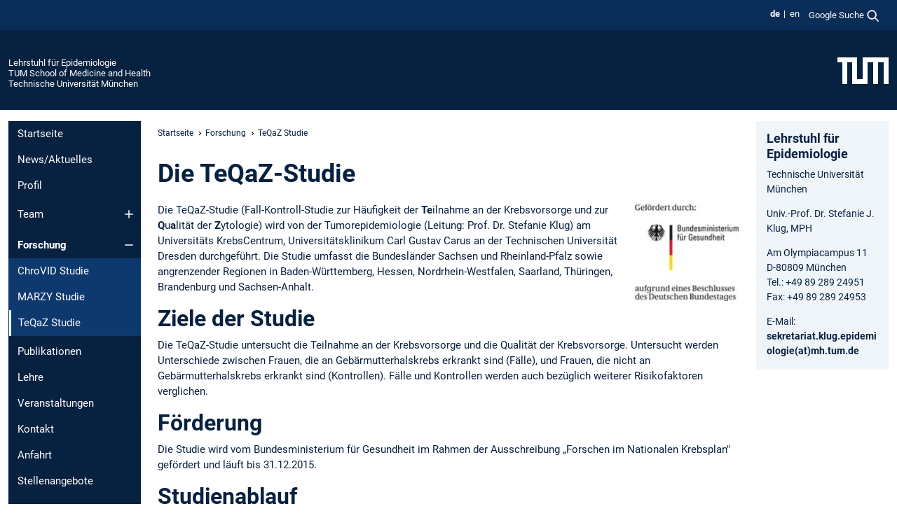

--- FILE ---
content_type: text/html; charset=utf-8
request_url: https://www.hs.mh.tum.de/epidemiologie/forschung/teqaz/
body_size: 8632
content:
<!DOCTYPE html>
<html lang="de">
<head>

<meta charset="utf-8">
<!-- 
	This website is powered by TYPO3 - inspiring people to share!
	TYPO3 is a free open source Content Management Framework initially created by Kasper Skaarhoj and licensed under GNU/GPL.
	TYPO3 is copyright 1998-2026 of Kasper Skaarhoj. Extensions are copyright of their respective owners.
	Information and contribution at https://typo3.org/
-->



<title>TeQaZ Studie - Lehrstuhl für Epidemiologie</title>
<meta name="generator" content="TYPO3 CMS">
<meta name="viewport" content="width=device-width, initial-scale=1">
<meta property="og:title" content="TeQaZ Studie">
<meta property="og:site_name" content="Lehrstuhl für Epidemiologie">
<meta name="twitter:card" content="summary_large_image">
<meta name="twitter:title" content="TeQaZ Studie">


<link rel="stylesheet" href="/typo3temp/assets/compressed/7015c8c4ac5ff815b57530b221005fc6-f8229d75462e7f4c40d1f31512a7fd4a.css.gz?1769511337" media="all" nonce="KfXVeSN_-dSNHZfAuUsQuHUUmr-D-wb1nDUZDLDCS0uvejB89Qc64Q">
<link rel="stylesheet" href="/typo3temp/assets/compressed/tum-icons.min-694919cae8cd62acb2dbc87e569a0bc5.css.gz?1769511337" media="all" nonce="KfXVeSN_-dSNHZfAuUsQuHUUmr-D-wb1nDUZDLDCS0uvejB89Qc64Q">
<link href="/_frontend/bundled/assets/main-Ddhi15Qx.css?1769509195" rel="stylesheet" nonce="KfXVeSN_-dSNHZfAuUsQuHUUmr-D-wb1nDUZDLDCS0uvejB89Qc64Q" >




<script nonce="KfXVeSN_-dSNHZfAuUsQuHUUmr-D-wb1nDUZDLDCS0uvejB89Qc64Q">let TUM = {
        hp: "/epidemiologie/startseite/",
        pid: 1974,
        lid: 0,
        search: {
            box: 1,
            path: "/epidemiologie/suche/"
        },
        video: [],
        loadOnce: {}
    };
    
    
    document.querySelector('html').classList.remove('no-js');
    document.querySelector('html').classList.add('js');</script>
<script nonce="KfXVeSN_-dSNHZfAuUsQuHUUmr-D-wb1nDUZDLDCS0uvejB89Qc64Q">
    const m2cCookieLifetime = "7";
</script>

<link rel="icon" type="image/png" href="/_frontend/favicon/favicon-96x96.png" sizes="96x96" />
<link rel="icon" type="image/svg+xml" href="/_frontend/favicon/favicon.svg" />
<link rel="shortcut icon" href="/_frontend/favicon/favicon.ico" />
<link rel="apple-touch-icon" sizes="180x180" href="/_frontend/favicon/apple-touch-icon.png" />
<meta name="apple-mobile-web-app-title" content="TUM" />
<link rel="manifest" href="/_frontend/favicon/site.webmanifest" /><script data-ignore="1" data-cookieconsent="statistics" type="text/plain"></script>



<link rel="canonical" href="https://www.hs.mh.tum.de/epidemiologie/forschung/teqaz/"/>

<link rel="alternate" hreflang="de-DE" href="https://www.hs.mh.tum.de/epidemiologie/forschung/teqaz/"/>
<link rel="alternate" hreflang="en-US" href="https://www.hs.mh.tum.de/en/epidemiologie/research/teqaz/"/>
<link rel="alternate" hreflang="x-default" href="https://www.hs.mh.tum.de/epidemiologie/forschung/teqaz/"/>
</head>
<body class="" data-pid="1974">










<header>
    

<div id="topbar" class="c-topbar py-1">
	<div class="container">
		<a class="c-skiplink"
           id="skipnav"
           href="#content"
           title="Zum Inhalt springen"
           aria-label="Zum Inhalt springen"
        >
			Zum Inhalt springen
		</a>

        <div class="d-flex justify-content-md-end justify-content-between">

            <div class="d-flex">

                

                
                
                
                    
                        
                    
                
                    
                        
                    
                

                
                    <div class="c-languagenav">
                        
                                    <ul class="list-inline  c-languagenav__list">
                                        
                                            
                                            
                                            <li class="list-inline-item  c-languagenav__item">
                                                
                                                        <strong>
                                                            <abbr lang="de" title="Deutsch">de</abbr>
                                                        </strong>
                                                    
                                            </li>
                                            
                                        
                                            
                                            
                                            <li class="list-inline-item  c-languagenav__item">
                                                
                                                        
                                                                <a class="c-languagenav__link" href="/en/epidemiologie/research/teqaz/" hreflang="en-US">
                                                                    <abbr lang="en" title="English">en</abbr>
                                                                </a>
                                                            
                                                    
                                            </li>
                                            
                                        
                                    </ul>
                                
                    </div>
                

                
                    
                        
                        <div class="c-global-search">
                            <button class="btn c-global-search__toggle js-search-toggle"
                                    data-testid="search-dialog-opener"
                                    type="button"
                                    aria-controls="global-search-overlay"
                                    aria-haspopup="dialog"
                            >
                                <span>Google Suche</span>
                                <svg width="18px" height="18px" viewBox="-2 -2 20 20">
                                    <path
                                        transform="translate(-1015.000000, -9.000000)"
                                        stroke-width="1"
                                        stroke="currentColor"
                                        fill="currentColor"
                                        d="M1015,16 C1015,19.866 1018.134,23.001 1022,23.001 C1023.753,23.001 1025.351,22.352 1026.579,21.287 L1032,26.707 L1032.707,26.001 L1027.286,20.58 C1028.351,19.352 1029,17.753 1029,16 C1029,12.134 1025.866,9 1022,9 C1018.134,9 1015,12.134 1015,16 L1015,16 Z M1016,16 C1016,12.692 1018.692,10 1022,10 C1025.308,10 1028,12.692 1028,16 C1028,19.309 1025.308,22 1022,22 C1018.692,22 1016,19.309 1016,16 L1016,16 Z"
                                    ></path>
                                </svg>
                            </button>
                            <span class="c-global-search__search">
						        <span id="cse-stub"></span>
					        </span>
                        </div>
                    
                

            </div>

            <div class="d-md-none">
                <button id="menutoggle" class="c-menu-mobile navbar-toggler" type="button" data-bs-toggle="collapse" data-bs-target="#sitenav" aria-expanded="false" title="Navigation öffnen" aria-label="Navigation öffnen">
                    <span class="navbar-toggler-icon"></span>
                    <span class="c-menu-mobile__text">Menü</span>
                </button>
            </div>

            

            <template id="global-search-popup">
                <dialog id="global-search-overlay"
                        class="c-global-search-overlay js-gsc-dialog px-5 py-4 bg-body shadow"
                        aria-labelledby="global-search-popup-title"
                        aria-describedby="global-search-popup-desc"
                >
                    <h2 id="global-search-popup-title" class="fs-1 border-0">Google Custom Search</h2>
                    <p id="global-search-popup-desc">
                        Wir verwenden Google für unsere Suche. Mit Klick auf „Suche aktivieren“ aktivieren Sie das Suchfeld und akzeptieren die Nutzungsbedingungen.
                    </p>
                    <p>
                        <a href="/epidemiologie/datenschutz/#GoogleCustomSearch" title="Datenschutz">
                            Hinweise zum Einsatz der Google Suche
                        </a>
                    </p>
                    <form method="dialog">
                        <button class="btn btn-primary c-global-search__button c-global-search__accept js-search-activate js-search-close"
                                type="button"
                        >
                            Suche aktivieren
                        </button>
                        <button class="btn-close position-absolute top-0 end-0 p-2 js-search-close"
                                type="button"
                                aria-label="Popup schliessen"
                        >
                        </button>
                    </form>
                </dialog>
            </template>

        </div>

	</div>
</div>

    


<div class="c-siteorg ">
    <div class="container c-siteorg__grid">
        
        <div class="nav clearfix">
            <ul class="c-siteorg__list">
                
                    <li class="l_this">
                        <a href="/epidemiologie/startseite/" title="Startseite Lehrstuhl für Epidemiologie">
                            Lehrstuhl für Epidemiologie
                        </a>
                    </li>
                

                
                        
                        
                    
                
                    <li class="l_parent">
                        <a href="https://www.mh.tum.de/" title="Startseite TUM School of Medicine and Health">
                            TUM School of Medicine and Health
                        </a>
                    </li>
                

                
                    <li class="l_top">
                        <a href="https://www.tum.de/" title="Startseite Technische Universität München">
                            Technische Universität München
                        </a>
                    </li>
                
            </ul>
        </div>
        <div>
            <a href="https://www.tum.de/" title="Startseite www.tum.de">
                <img src="/_assets/32ebf5255105e66824f82cb2d7e14490/Icons/Org/tum-logo.png?neu" alt="Technische Universität München" />
            </a>
        </div>
    </div>
</div>


</header>

    <main id="page-body">
        <div class="container  c-content-area">

            <div class="row">

                <div class="col-md-3 col-xl-2  c-content-area__sitenav">
                    

<div class="c-sitenav navbar navbar-expand-md">
    <div id="sitenav" class="collapse navbar-collapse">
        <nav class="sitemenu c-sitenav__wrapper" aria-label="Hauptnavigation">
            
                <ul id="menuMain"
                    class="accordion c-sitenav__menu"
                >
                    
                        <li class="">

                            
                                    <a href="/epidemiologie/startseite/" target="_self" title="Startseite">
                                        Startseite
                                    </a>
                                
                            

                        </li>
                    
                        <li class="">

                            
                                    <a href="/epidemiologie/newsaktuelles/" target="_self" title="News/Aktuelles">
                                        News/Aktuelles
                                    </a>
                                
                            

                        </li>
                    
                        <li class="">

                            
                                    <a href="/epidemiologie/profil/" target="_self" title="Profil">
                                        Profil
                                    </a>
                                
                            

                        </li>
                    
                        <li class="accordion-item  c-sitenav__item">

                            
                                    <a href="/epidemiologie/team/" target="_self" title="Team" class="accordion-header">
                                        Team
                                    </a>
                                
                            
                                <button class="accordion-button collapsed c-sitenav__button"
                                        type="button"
                                        data-bs-toggle="collapse"
                                        data-bs-target="#menuMain3"
                                        aria-label="Öffne das Untermenü von Team"
                                        aria-expanded="false"
                                        aria-controls="menuMain3"
                                ></button>
                                <div id="menuMain3"
                                     class="accordion-collapse collapse c-sitenav__accordion"
                                >
                                    <div class="accordion-body c-sitenav__body">
                                        
    <ul id="menuMainl1-e3"
        class="accordion c-sitenav__menu-children"
    >
        
            

            <li class="accordion-item c-sitenav__item-children">
                
                        <a href="/epidemiologie/team/ordinaria/" target="_self" title="Ordinaria">
                            Ordinaria
                        </a>
                    
                
            </li>
        
            

            <li class="accordion-item c-sitenav__item-children">
                
                        <a href="/epidemiologie/team/mitarbeitende/" target="_self" title="Mitarbeitende">
                            Mitarbeitende
                        </a>
                    
                
            </li>
        
    </ul>

                                    </div>
                                </div>
                            

                        </li>
                    
                        <li class="accordion-item  c-sitenav__item is-active">

                            
                                    <a href="/epidemiologie/forschung/" target="_self" title="Forschung" class="accordion-header">
                                        Forschung
                                    </a>
                                
                            
                                <button class="accordion-button  c-sitenav__button"
                                        type="button"
                                        data-bs-toggle="collapse"
                                        data-bs-target="#menuMain4"
                                        aria-label="Öffne das Untermenü von Forschung"
                                        aria-expanded="true"
                                        aria-controls="menuMain4"
                                ></button>
                                <div id="menuMain4"
                                     class="accordion-collapse collapse c-sitenav__accordion show"
                                >
                                    <div class="accordion-body c-sitenav__body">
                                        
    <ul id="menuMainl1-e4"
        class="accordion c-sitenav__menu-children"
    >
        
            

            <li class="accordion-item c-sitenav__item-children">
                
                        <a href="/epidemiologie/forschung/chrovid-studie/" target="_self" title="ChroVID Studie">
                            ChroVID Studie
                        </a>
                    
                
            </li>
        
            

            <li class="accordion-item c-sitenav__item-children">
                
                        <a href="/epidemiologie/forschung/marzy/" target="_self" title="MARZY Studie">
                            MARZY Studie
                        </a>
                    
                
            </li>
        
            

            <li class="accordion-item c-sitenav__item-children is-current is-active">
                
                        <a aria-current="page" class="">
                            TeQaZ Studie
                        </a>
                    
                
            </li>
        
    </ul>

                                    </div>
                                </div>
                            

                        </li>
                    
                        <li class="">

                            
                                    <a href="/epidemiologie/publikationen/" target="_self" title="Publikationen">
                                        Publikationen
                                    </a>
                                
                            

                        </li>
                    
                        <li class="">

                            
                                    <a href="/epidemiologie/lehre/" target="_self" title="Lehre">
                                        Lehre
                                    </a>
                                
                            

                        </li>
                    
                        <li class="">

                            
                                    <a href="/epidemiologie/veranstaltungen/" target="_self" title="Veranstaltungen">
                                        Veranstaltungen
                                    </a>
                                
                            

                        </li>
                    
                        <li class="">

                            
                                    <a href="/epidemiologie/kontakt/" target="_self" title="Kontakt">
                                        Kontakt
                                    </a>
                                
                            

                        </li>
                    
                        <li class="">

                            
                                    <a href="/epidemiologie/anfahrt/" target="_self" title="Anfahrt">
                                        Anfahrt
                                    </a>
                                
                            

                        </li>
                    
                        <li class="">

                            
                                    <a href="/epidemiologie/stellenangebote/" target="_self" title="Stellenangebote">
                                        Stellenangebote
                                    </a>
                                
                            

                        </li>
                    
                </ul>
            
        </nav>
    </div>
</div>






                </div>

                <div class="col-md-6 col-xl-8  c-content-area__main js-link-checker">
                    

<nav aria-label="Breadcrumbs" class="c-breadcrumb">
    
        <ol class="c-breadcrumb__list">
            
                <li class="c-breadcrumb__item ">
                    <a href="/epidemiologie/startseite/" title="|" class="c-breadcrumb__link">Startseite</a>
                </li>
            
            
                <li class="c-breadcrumb__item ">
                    
                            <a href="/epidemiologie/forschung/" title="Forschung" class="c-breadcrumb__link">
                                Forschung
                            </a>
                        
                </li>
            
                <li class="c-breadcrumb__item cur">
                    
                            <span aria-current="page" title="TeQaZ Studie">
                                TeQaZ Studie
                            </span>
                        
                </li>
            
        </ol>
    
</nav>



                    
                    
<div id="content" class="c-main">

	
			

	

			

					<div id="c10118" class="frame 
 frame-type-textmedia frame-layout-0">
                        
                        
    
    
    
            
                            
                            
                            
                            
                                



                            
                            
	


		
				
			


	
				

    
				

	
			
	
			<h1>
				Die TeQaZ-Studie
			</h1>
		

		












		
				
				



		
				



    



	


                            
    
    

    
            
                                

	
			
			
			

			
					
				

			<div
				class="ce-textpic ce-right ce-intext"
			>

				
					

	<div class="ce-gallery  "
			 data-ce-columns="1"
			 data-ce-images="1"
	>
		

		
					
						
							
								

        

<figure class="image">
	
			
					<picture><source media="(min-width: 1400px)" srcset="/fileadmin/_processed_/f/2/csm_Logo_BMfG_01e0eac023.webp" type="image/webp"><source srcset="
                        /fileadmin/_processed_/f/2/csm_Logo_BMfG_040c16457f.webp 137w,
                        
                        /fileadmin/_processed_/f/2/csm_Logo_BMfG_0b11322acb.webp 115w
                "
                sizes="
                    (min-width: 1200px) 220px,
                    (min-width: 768px) 137px,
                    (min-width: 520px) 159px,
                    115px"
                type="image/webp"><img class="image-embed-item" loading="lazy" src="/fileadmin/_processed_/f/2/csm_Logo_BMfG_bb792bec78.webp" width="150" height="140" alt="" /></picture>

				
		
	
</figure>


    


							
						
					
				

		
	</div>



				

				
						<div class="ce-bodytext">
							
							<p>Die TeQaZ-Studie (Fall-Kontroll-Studie zur Häufigkeit der <b>Te</b>ilnahme an der Krebsvorsorge und zur <b>Q</b>u<b>a</b>lität der <b>Z</b>ytologie) wird von der Tumorepidemiologie (Leitung: Prof. Dr. Stefanie Klug) am Universitäts KrebsCentrum, Universitätsklinikum Carl Gustav Carus an der Technischen Universität Dresden durchgeführt. Die Studie umfasst die Bundesländer Sachsen und Rheinland-Pfalz sowie angrenzender Regionen in Baden-Württemberg, Hessen, Nordrhein-Westfalen, Saarland, Thüringen, Brandenburg und Sachsen-Anhalt.
</p>
<h2>Ziele der Studie</h2>
<p>Die TeQaZ-Studie untersucht die Teilnahme an der Krebsvorsorge und die Qualität der Krebsvorsorge. Untersucht werden Unterschiede zwischen Frauen, die an Gebärmutterhalskrebs erkrankt sind (Fälle), und Frauen, die nicht an Gebärmutterhalskrebs erkrankt sind (Kontrollen). Fälle und Kontrollen werden auch bezüglich weiterer Risikofaktoren verglichen.
</p>
<h2>Förderung</h2>
<p>Die Studie wird vom Bundesministerium für Gesundheit im Rahmen der Ausschreibung „Forschen im Nationalen Krebsplan" gefördert und läuft bis 31.12.2015.
</p>
<h2>Studienablauf</h2>
<p>Insgesamt sollen in einer zweijährigen Rekrutierungsphase 200 Frauen mit Gebärmutterhalskrebs (Fälle) und 600 Frauen ohne Gebärmutterhalskrebs (Kontrollen) in die Studie aufgenommen werden.</p>
						</div>
					

				
			</div>
		


	


                            
        

                            
                                



                            
                        
        



						
					</div>

				
		
	






	

			

					<div id="c10123" class="frame 
 frame-type-textmedia frame-layout-0">
                        
                        
    
    
    
            
                            
                            
                            
                            
                                



                            
                            
	


		
				
			


	
				



	


                            
    
    

    
            
                                

	
			
			
			

			
					
				

			<div
				class="ce-textpic ce-left ce-above"
			>

				
					

	<div class="ce-gallery  "
			 data-ce-columns="1"
			 data-ce-images="1"
	>
		

		
					
						
							
								

        

<figure class="image">
	
			
					<picture><source media="(min-width: 1400px)" srcset="/fileadmin/_processed_/c/e/csm_TeQaZ_Ablauf_f302e78f14.webp" type="image/webp"><source srcset="/fileadmin/_processed_/c/e/csm_TeQaZ_Ablauf_a0e7ffe388.webp 449w,
                        /fileadmin/_processed_/c/e/csm_TeQaZ_Ablauf_e78d0aefa5.webp 282w,
                        /fileadmin/_processed_/c/e/csm_TeQaZ_Ablauf_960f320ba1.webp 323w,
                        /fileadmin/_processed_/c/e/csm_TeQaZ_Ablauf_839b5090c2.webp 236w"
                sizes="(min-width: 1200px) 449px,
                    (min-width: 768px) 282px,
                    calc((100vw / 2) - 24px)"
                type="image/webp"><img class="image-embed-item" loading="lazy" src="/fileadmin/_processed_/c/e/csm_TeQaZ_Ablauf_b56e01560a.webp" width="463" height="427" alt="" /></picture>

				
		
	
</figure>


    


							
						
					
				

		
	</div>



				

				
						<div class="ce-bodytext">
							
							<p>Abbildung 1: Ablaufschema TeQaZ-Studie
</p>
<p>Die erkrankten Frauen werden in gynäkologischen Kliniken auf die Studie hingewiesen und, wenn sie zustimmen, in die Studie aufgenommen. Für jede Frau mit Gebärmutterhalskrebs werden zwei altersgleiche gesunde Frauen aus der gleichen Wohnregion zufällig über die Einwohnermeldeämter ausgesucht. Die Kontrollen werden mit einem Schreiben per Post zur Teilnahme an der Studie eingeladen. Beide Gruppen (Fälle und Kontrollen) werden telefonisch von einer Studienmitarbeiterin zur Teilnahme an der Krebsvorsorge, zu Risikofaktoren und weiteren Angaben zur Person befragt.
</p>
<p>Informationen über die Befunde der Krebsvorsorge und zu möglicherweise durchgeführten Therapiemaßnahmen werden über die behandelnden niedergelassenen Gynäkologen dokumentiert. Die archivierten Abstriche aus der Krebsvorsorge der letzten 10 Jahre werden von studieninternen Experten zweitbegutachtet.
</p>
<h2> Datenschutz</h2>
<p>Die Teilnahme ist freiwillig. Die Daten werden nur an der Tumorepidemiologie, Universitäts KrebsCentrum, Universitätsklinikum Carl Gustav Carus an der Technischen Universität Dresden gespeichert und ausgewertet. Die erhobenen Daten werden nicht an Dritte weitergegeben. Die ärztliche Schweigepflicht und der Datenschutz werden strikt eingehalten. Die wissenschaftliche Auswertung und Veröffentlichung der Studienergebnisse erfolgt ausschließlich in anonymisierter und zusammenfassender Form. Rückschlüsse auf Einzelpersonen sind nicht möglich.
</p>
<p>Die Ethikkommission der Technischen Universität Dresden sowie die Ethikkommissionen der zuständigen Landesärztekammern haben ein positives Votum für die Durchführung der TeQaZ-Studie gegeben. Die Beauftragten für den Landesdatenschutz haben keine Bedenken gegen die Studie.
</p>
<h2> Studienteam</h2>
						</div>
					

				
			</div>
		


	


                            
        

                            
                                



                            
                        
        



						
					</div>

				
		
	






	

			

					<div id="c10127" class="frame 
 frame-type-textmedia frame-layout-0">
                        
                        
    
    
    
            
                            
                            
                            
                            
                                



                            
                            
	


		
				
			


	


                            
    
    

    
            
                                

	
			
			
			

			
					
				

			<div
				class="ce-textpic ce-right ce-intext ce-nowrap"
			>

				
					

	<div class="ce-gallery  "
			 data-ce-columns="1"
			 data-ce-images="1"
	>
		

		
					
						
							
								

        

<figure class="image">
	
			
					<picture><source media="(min-width: 1400px)" srcset="/fileadmin/_processed_/3/a/csm_TeQaZ_Team_1b8ecd859b.webp" type="image/webp"><source srcset="/fileadmin/_processed_/3/a/csm_TeQaZ_Team_6ed6b24a62.webp 220w,
                        /fileadmin/_processed_/3/a/csm_TeQaZ_Team_658c09a812.webp 137w,
                        /fileadmin/_processed_/3/a/csm_TeQaZ_Team_8ad1bca5e1.webp 159w,
                        /fileadmin/_processed_/3/a/csm_TeQaZ_Team_b70b32038e.webp 115w
                "
                sizes="
                    (min-width: 1200px) 220px,
                    (min-width: 768px) 137px,
                    (min-width: 520px) 159px,
                    115px"
                type="image/webp"><img class="image-embed-item" loading="lazy" src="/fileadmin/_processed_/3/a/csm_TeQaZ_Team_e0cd9b7f8e.webp" width="229" height="91" alt="" /></picture>

				
		
	
</figure>


    


							
						
					
				

		
	</div>



				

				
						<div class="ce-bodytext">
							
								



							
							<figure class="table"><table class="ce-table js-flex"><tbody><tr><td>Studienleitung:</td><td>Univ.-Prof. Dr. Stefanie J. Klug, MPH</td></tr><tr><td>Studienkoordination:</td><td>Kathrin Radde, MSc.</td></tr><tr><td>Statistiker:</td><td>Dirk Schriefer, MSc.</td></tr><tr><td>Dokumentation:</td><td>Anja Peschel<br>Stefan Pinkert</td></tr><tr><td>Study Nurses:</td><td>Dr. Yvette Garbe<br>Madeleine Polster<br>Franziska Schwarzbach</td></tr><tr><td>Interviewerin:</td><td>Sabrina Röhl</td></tr></tbody></table></figure><p>&nbsp;</p>
<h2>Weiterführende Links</h2><ul><li>Information über Krebs allgemein und Gebärmutterhalskrebs: <a href="http://www.krebsinformation.de/tumorarten/gebaermutterhalskrebs/index.php" target="_top" class="external-link" title="Opens external link in current window">http://www.krebsinformation.de/tumorarten/gebaermutterhalskrebs/index.php</a></li><li>Information zur Gebärmutterhalskrebsvorsorge: <a href="http://www.krebsinformation.de/vorbeugung/frueherkennung/zervix-frueherkennung.php" target="_top" class="external-link" title="Opens external link in current window">http://www.krebsinformation.de/vorbeugung/frueherkennung/zervix-frueherkennung.php</a></li><li>Informationen zum Gebärmutterhalskrebs und zur Prävention: <a href="http://www.ecca.info/de" target="_top" class="external-link" title="Opens external link in current window">http://www.ecca.info/de</a></li><li>Deutsche Krebshilfe: <a href="http://www.krebshilfe.de/" target="_top" class="external-link" title="Opens external link in current window">http://www.krebshilfe.de/</a></li><li>Broschüre Krebs in Deutschland: <a href="http://www.gekid.de/Doc/krebs_in_deutschland_2009_2010.pdf" target="_top" class="external-link" title="Opens external link in current window">http://www.gekid.de/Doc/krebs_in_deutschland_2009_2010.pdf</a></li><li>Bundesministerium für Gesundheit: <a href="http://www.bmg.bund.de" target="_top" class="external-link" title="Opens external link in current window">http://www.bmg.bund.de</a></li><li>Nationaler Krebsplan: <a href="http://www.bmg.bund.de/praevention/nationaler-krebsplan.html" target="_top" class="external-link" title="Opens external link in current window">http://www.bmg.bund.de/praevention/nationaler-krebsplan.html</a></li><li>Krebsfrüherkennungs- und -registergesetz (KFRG): <a href="http://www.bgbl.de/banzxaver/bgbl/start.xav" target="_top" class="external-link" title="Opens external link in current window">http://www.bgbl.de/banzxaver/bgbl/start.xav</a></li><li>Krebsinformationsdienst (KID): <a href="http://www.krebsinformationsdienst.de" target="_top" class="external-link" title="Opens external link in current window">http://www.krebsinformationsdienst.de</a></li></ul>
						</div>
					

				
			</div>
		


	


                            
        

                            
                                



                            
                        
        



						
					</div>

				
		
	





		

</div>

<div class="c-link-to-top  js-link-to-top">
	<a href="#topbar" title="nach oben springen">
		To top
	</a>
</div>



                </div>

                <div class="col-md-3 col-xl-2  c-content-area__aside js-link-checker">
                    
                    

<div id="sidebar" class="sidebar">
	<aside class="c-aside">
		

	

			

					<div id="c9616" class="frame 
 frame-type-textmedia frame-layout-0">
                        
                        
    
    
    
            
                            
                            
                            
                            
                                



                            
                            
	


		
				
			


	
				

    
				

	
			
	
			<h3>
				Lehrstuhl für Epidemiologie
            </h3>
		

		












		
				
				



		
				



    



	


                            
    
    

    
            
                                

	
			
					
                    <p>Technische Universität München</p>
<p>Univ.-Prof. Dr. Stefanie J. Klug, MPH</p>
<p>Am Olympiacampus 11<br>D-80809 München<br>Tel.: +49 89&nbsp;289 24951<br>Fax: +49 89&nbsp;289 24953</p>
<p>E-Mail: <a href="#" data-mailto-token="wksvdy4coubodkbskd8uveq8ozsnowsyvyqsoJwr8dew8no" data-mailto-vector="10">sekretariat.klug.epidemiologie(at)mh.tum.de</a></p>
				
		


	


                            
        

                            
                                



                            
                        
        



						
					</div>

				
		
	





		
	</aside>
</div>



                </div>

            </div>

        </div>
    </main>



	<footer class="c-footer">

        <div class="c-footer__legal">
            <nav class="container" aria-label="legal links">
                <ul class="list-inline"><li class="list-inline-item"><a href="/epidemiologie/datenschutz/">Datenschutz</a></li><li class="list-inline-item"><a href="/epidemiologie/impressum/">Impressum</a></li><li class="list-inline-item"><a href="/epidemiologie/barrierefreiheit/">Barrierefreiheit</a></li></ul>
                <img aria-hidden="true" src="https://tum.de/hsts/default" height="1" width="1" />
            </nav>
        </div>

        

	</footer>

<script type="module" src="/_frontend/bundled/assets/main-GCZC34PO.js?1769509195" nonce="KfXVeSN_-dSNHZfAuUsQuHUUmr-D-wb1nDUZDLDCS0uvejB89Qc64Q"></script>
<script data-ignore="1" data-dp-cookiedesc="layout" nonce="KfXVeSN_-dSNHZfAuUsQuHUUmr-D-wb1nDUZDLDCS0uvejB89Qc64Q" type="text/plain">
    
        Diese Webseite verwendet Cookies, um die Bedienfreundlichkeit zu erhöhen.
    


    <a aria-label="Weitere Informationen zu unseren verwendeten Cookies"
       class="cc-link"
       href="/epidemiologie/datenschutz/#AktiveKomponenten"
       rel="noopener noreferrer nofollow"
       target="_blank"
    >
        Weitere Informationen
    </a>


</script>
<script data-ignore="1" data-dp-cookieselect="layout" nonce="KfXVeSN_-dSNHZfAuUsQuHUUmr-D-wb1nDUZDLDCS0uvejB89Qc64Q" type="text/plain">
    <div class="dp--cookie-check" xmlns:f="http://www.w3.org/1999/html">
    <label for="dp--cookie-required">
        <input class="dp--check-box" id="dp--cookie-required" tabindex="-1" type="checkbox" name="" value="" checked disabled>
        Notwendig
    </label>
    <label for="dp--cookie-statistics">
        <input class="dp--check-box" id="dp--cookie-statistics" tabindex="1" type="checkbox" name="" value="">
        Statistiken
    </label>
		
</div>

</script>
<script data-ignore="1" data-dp-cookierevoke="layout" nonce="KfXVeSN_-dSNHZfAuUsQuHUUmr-D-wb1nDUZDLDCS0uvejB89Qc64Q" type="text/plain">
    <button type="button"
        aria-label="Cookie Consent widerrufen"
        class="dp--revoke {{classes}}"
>
    <i class="dp--icon-fingerprint"></i>
    <span class="dp--hover">Cookies</span>
</button>

</script>
<script data-ignore="1" data-dp-cookieiframe="layout" nonce="KfXVeSN_-dSNHZfAuUsQuHUUmr-D-wb1nDUZDLDCS0uvejB89Qc64Q" type="text/plain">
    <div class="dp--overlay-inner" data-nosnippet>
    <div class="dp--overlay-header">{{notice}}</div>
    <div class="dp--overlay-description">{{desc}}</div>
    <div class="dp--overlay-button">
        <button class="db--overlay-submit" onclick="window.DPCookieConsent.forceAccept(this)"
                data-cookieconsent="{{type}}">
        {{btn}}
        </button>
    </div>
</div>

</script>
<script data-ignore="1" nonce="KfXVeSN_-dSNHZfAuUsQuHUUmr-D-wb1nDUZDLDCS0uvejB89Qc64Q" type="text/javascript">
    window.cookieconsent_options = {
        overlay: {
            notice: true,
            box: {
                background: 'rgba(48,112,179,.75)',
            text: '#fff'
            },
            btn: {
                background: '#b81839',
            text: '#fff'
            }
            },
            content: {
                message:'Diese Webseite verwendet Cookies, um die Bedienfreundlichkeit zu erhöhen.',
            dismiss:'Cookies zulassen!',
            allow:'Speichern',
            deny: 'notwendige <span></span>Cookies',
            link:'Weitere Informationen',
            href:'/epidemiologie/datenschutz/',
            target:'_blank',
            'allow-all': 'Alle akzeptieren!',
            config: 'Anpassen',
            'config-header':  'Einstellungen für die Zustimmung anpassen',


            cookie: 'Cookies',
            duration: 'Duration',
            vendor: 'Vendor',

            media: {
                notice: 'Cookie-Hinweis',
            desc: 'Durch das Laden dieser Ressource wird eine Verbindung zu externen Servern hergestellt, die Cookies und andere Tracking-Technologien verwenden, um die Benutzererfahrung zu personalisieren und zu verbessern. Weitere Informationen finden Sie in unserer Datenschutzerklärung.',
            btn: 'Erlaube Cookies und lade diese Ressource',
            },
            },
            theme: 'basic',
            position: 'bottom-right',
            type: 'opt-in',
            revokable: true,
            reloadOnRevoke: false,
            checkboxes: {"statistics":"false","marketing":"false"},
            cookies: [],
            palette: {
                popup: {
                    background: 'rgba(48,112,179,1)',
            text: '#fff'
            },
            button: {
                background: '#b81839',
            text: '#fff',
            }
        }
    };
</script>
<!--
  ~ Copyright (c) 2021.
  ~
  ~ @category   TYPO3
  ~
  ~ @copyright  2021 Dirk Persky (https://github.com/DirkPersky)
  ~ @author     Dirk Persky <info@dp-wired.de>
  ~ @license    MIT
  -->


<!-- Begin Cookie Consent plugin by Dirk Persky - https://github.com/DirkPersky/typo3-dp_cookieconsent -->






<!-- End Cookie Consent plugin -->
</body>
</html>